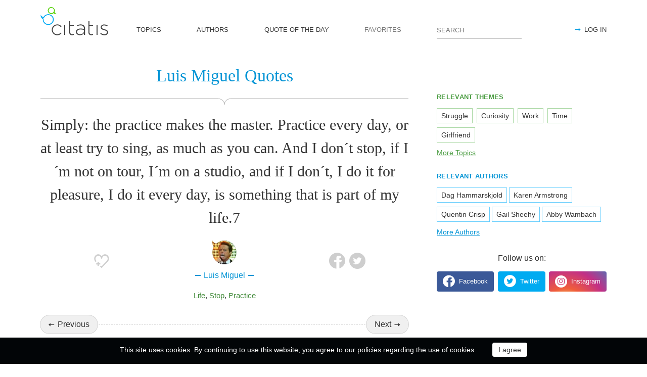

--- FILE ---
content_type: text/html; charset=utf-8
request_url: https://citatis.com/a6785/38470/
body_size: 10462
content:
<!doctype html>
<!--[if IE]> <html class="ie" lang="en"> <![endif]-->
<!--[if (gt IE 10)|!(IE)]><!--> <html lang="en" prefix="og: http://ogp.me/ns#"> <!--<![endif]-->
<head>
	<link rel="subresource" href="//cdn.citatis.com/css/main.min.vd417aeb3.css" />
	<link rel="preconnect" href="https://cdnjs.cloudflare.com" />
	<link rel="preconnect" href="//cdn.citatis.com/img/">
	<link rel="preconnect" href="//pagead2.googlesyndication.com">
	<link rel="preconnect" href="//www.google-analytics.com">
	<link rel="preconnect" href="//googleads.g.doubleclick.net">
	<link rel="preconnect" href="//securepubads.g.doubleclick.net">
	<link rel="preconnect" href="//tpc.googlesyndication.com">

	<meta http-equiv="X-UA-Compatible" content="IE=edge,chrome=1" />
	<meta charset="utf-8" />
	<meta name="viewport" content="width=device-width, initial-scale=1.0, minimum-scale=0.5, user-scalable=yes" />
	<meta name="description" content="Simply: the practice makes the master. Practice every day, or at least try to sing, as much as you can. And I don´t stop, if I´m not on tour, I´m on a studio, and if I don´t, I do it for pleasure, I do it every day, is something that is part of my life.7" />
	<meta name="keywords" content="Life,Stop,Practice, Luis Miguel quotes, quotes" />
	<meta property="og:title" content="Luis Miguel Quotes" />
	<meta property="og:type" content="website" />
	<meta property="og:url" content="https://citatis.com/a6785/38470/" />
	<meta property="fb:app_id" content="428075874317092" />
	
	
	<meta property="og:site_name" content="Citatis.com" />
	<meta property="og:description" content="Simply: the practice makes the master. Practice every day, or at least try to sing, as much as you can. And I don´t stop, if I´m not on tour, I´m on a studio, and if I don´t, I do it for pleasure, I do it every day, is something that is part of my life.7" />

	<meta name="twitter:site" content="@citatiscom">
	<meta name="twitter:creator" content="@citatiscom">
	<meta name="twitter:title" content="Luis Miguel Quotes">
	<meta name="twitter:description" content="Simply: the practice makes the master. Practice every day, or at least try to sing, as much as you can. And I don´t stop, if I´m not on tour, I´m on a studio, and if I don´t, I do it for pleasure, I do it every day, is something that is part of my life.7">

	<link rel="apple-touch-icon" sizes="180x180" href="//cdn.citatis.com/img/apple-touch-icon.png" />
	<link rel="icon" type="image/png" sizes="32x32" href="//cdn.citatis.com/img/favicon-32x32.png" />
	<link rel="icon" type="image/png" sizes="16x16" href="//cdn.citatis.com/img/favicon-16x16.png" />
	<link rel="manifest" href="//cdn.citatis.com/img/manifest.json" />
	<link rel="mask-icon" href="//cdn.citatis.com/img/safari-pinned-tab.svg" color="#5bbad5" />
	<meta name="theme-color" content="#ffffff" />

	<link rel="stylesheet" media="screen" href="//cdn.citatis.com/css/main.min.vd417aeb3.css" />
  <!--[if lt IE 9]><script src="https://cdnjs.cloudflare.com/ajax/libs/html5shiv/3.7.3/html5shiv.js"></script><![endif]-->
	<!--[if lt IE 10]><link rel="stylesheet" media="screen" href="//cdn.citatis.com/css/ie.min.v84bec87c.css" /><![endif]-->

	<title>Luis Miguel: Simply: the practice makes the master. Practice every day, ... | Citatis</title>
	
		<link rel="canonical" href="https://citatis.com/a6785/38470/" />
	
	
	<!-- Global site tag (gtag.js) - Google Analytics -->
	<script async src="https://www.googletagmanager.com/gtag/js?id=UA-52815707-9"></script>
	
	<script>
	window.dataLayer = window.dataLayer || [];
	function gtag(){dataLayer.push(arguments);}
	gtag('js', new Date());
	gtag('config', 'UA-52815707-9');
	</script>
	<script async='async' src='https://www.googletagservices.com/tag/js/gpt.js'></script>
	<script>
	  var googletag = googletag || {};
	  googletag.cmd = googletag.cmd || [];

	  googletag.cmd.push(function() {
		 	if (screen.width > 1000) {
	    	googletag.defineSlot('/150025860/citatis-top', [[728, 90]], 'div-gpt-ad-1539479904694-0').addService(googletag.pubads());
				googletag.defineSlot('/150025860/citatis-footer', [[728, 90]], 'div-gpt-ad-1539483707189-0').addService(googletag.pubads());
			} else {
				googletag.defineSlot('/150025860/citatis-top', [[336, 280]], 'div-gpt-ad-1539479904694-0').addService(googletag.pubads());
				googletag.defineSlot('/150025860/citatis-footer', [[336, 280]], 'div-gpt-ad-1539483707189-0').addService(googletag.pubads());
			}
			googletag.defineSlot('/150025860/adsense-citatis-right', [[336, 280]], 'div-gpt-ad-1539482008349-0').addService(googletag.pubads());
			googletag.pubads().enableSingleRequest();
			
			googletag.enableServices();
			
		});
	</script>
	
	<script async src="//pagead2.googlesyndication.com/pagead/js/adsbygoogle.js"></script>
	<script>
	(adsbygoogle = window.adsbygoogle || []).push({
	google_ad_client: "ca-pub-2640316034442145",
	enable_page_level_ads: true
	});
	</script>
</head>

<body itemscope itemtype="http://schema.org/WebPage">
	<header>

	<button class="nav__menu-toggle collapsed" data-toggle="collapse" data-target="#navbar" aria-expanded="false" aria-label="Open site Navigation"></button>
	<button id="search_open" class="nav__search-open" aria-label="Site Search"></button>

	<a href="/" class="i-logo"><img src="//cdn.citatis.com/img/citatis_logo.svg" title="Popular Quotes" alt="Popular Quotes"></a>
	<nav class="panel">

		<ul class="nav collapse" id="navbar" aria-expanded="false">
		
			<li class="nav__item ">
				<a href="/topics/"  role="button">TOPICS</a>
			</li>
		
			<li class="nav__item ">
				<a href="/authors/"  role="button">AUTHORS</a>
			</li>
		
			<li class="nav__item ">
				<a href="/day/"  role="button">QUOTE OF THE DAY</a>
			</li>
		
			<li class="nav__item noactive">
				<a href="#popup_auth" data-toggle="modal" role="button">FAVORITES</a>
			</li>
		

			
				<li class="nav__item--login">
					<a href="#popup_auth" data-toggle="modal" role="button">LOG IN</a>
				</li>
			
		</ul>
		<form class="nav__search" id="nav__search" action="/search/" method="GET">
				<input type="search" id="search" value="" name="q" required="" placeholder="SEARCH" aria-label="Enter search query"/>
				<button id="b_search" type="submit" class="i-search" title="search"></button>
				<i id="close" class="i-close" aria-label="Close Search form"></i>
		</form>

	</nav>

</header>


<div class="wrapper" id="body_wrapper">
<script type="application/ld+json">
  {"@context":"http://schema.org","@type":"BreadcrumbList","itemListElement":[{"@type":"ListItem","position":1,"item":{"@id":"citatis.com","name":"Quotes"}},{"@type":"ListItem","position":2,"item":{"@id":"citatis.com/a6785/","name":"Luis Miguel"}},{"@type":"ListItem","position":3,"item":{"@id":"citatis.com/a6785/38470/","name":"Luis Miguel quote"}}]}
</script>
<main>
	<h1 class="author__headline hr__decorate">
		
			Luis Miguel Quotes
		
	</h1>
	<div class="quote--ajax">
		<div class="quotes-item" itemscope="" itemtype="http://schema.org/Quotation">

	
	<blockquote itemprop="text">
	
		Simply: the practice makes the master. Practice every day, or at least try to sing, as much as you can. And I don´t stop, if I´m not on tour, I´m on a studio, and if I don´t, I do it for pleasure, I do it every day, is something that is part of my life.7
	
	</blockquote>
	
		<cite itemprop="spokenByCharacter" itemscope="" itemtype="http://schema.org/Person">
			<a href="/a6785/">
				
					<figure class="character-image">
						<img itemprop="image" src="//cdn.citatis.com/img/a/1/6785.v3.jpg" alt="Luis Miguel">
					</figure>
				
				<span class="cite-src" itemprop="name">Luis Miguel</span>
			</a>
		</cite>
	
	<ul class="quotes-item__options">
  <li>
    <button class="i-favorite popup-toggle" onclick="event.stopImmediatePropagation(); $('#popup_auth').modal('show');" title="Add to Favorites" qid="38470"></button>
  </li>
  
</ul>
<ul class="quotes-item__share" data-id="38470" itemtype="quote">
  <li>
    <button class="i-fb" data-url="https://www.facebook.com/share.php?u=https://citatis.com/a6785/38470/" title="Share to Facebook"></button>
  </li>
  <li>
    <button class="i-tw" data-url="https://twitter.com/share?text=Simply:%20the%20practice%20makes%20the%20master.%20Practice%20every%20day%2C%20or%20at%20least%20try%20to%20sing%2C%20as%20much%20as%20you%20can.%20And%20I%20don%C2%B4t%20stop%2C%20if%20I%C2%B4m%20not%20on%20tour%2C%20I%C2%B4m%20on%20a%20studio%2C%20and%20if%20I%20don%C2%B4t%2C%20I%20do%20it%20for%20pleasure%2C%20I%20do%20it%20every%20day%2C%20is%20something%20that%20is%20part%20of%20my%20life.7&url=https%3A%2F%2Fcitatis.com%2Fa6785%2F38470%2F" title="Share to Twitter"></button>
  </li>
  
</ul>


  <ul class="quotes-item__tags">
    
      <li><a href="/topic/145/">Life</a></li>
    
      <li><a href="/topic/545/">Stop</a></li>
    
      <li><a href="/topic/1207/">Practice</a></li>
    
  </ul>

<!--/quotes-item-->

	</div>

<ul class="nav-flipping">
    <li><a href="/a6785/3846e/">Previous</a></li>
    <li><a href="/a6785/28615/">Next</a></li>
    <!--/nav-flipping-->
  </ul>

	</div>
	<div class="index__social">
  <a href="https://www.facebook.com/citatiscom/" class="i-fb" title="Like us on Facebook" target="_blank"></a>
  <a href="https://twitter.com/citatiscom/" class="i-tw" title="Follow us on Twitter" target="_blank"></a>
  <a href="https://www.instagram.com/citatis_com/" class="i-inst" title="Follow us on Instagram" target="_blank"></a>
</div>

	<div class="banner--main">
		<!-- /150025860/citatis-top -->
		<div id='div-gpt-ad-1539479904694-1'>
		<script>
		googletag.cmd.push(function() {
			var slot;
			var slotName = 'div-gpt-ad-1539479904694-1';
			if (screen.width > 1000) {
				slot = googletag.defineSlot('/150025860/citatis-top', [[728, 90]], slotName).addService(googletag.pubads());
			} else {
				document.getElementById(slotName).classList.add("banner--mobile");
				slot = googletag.defineSlot('/150025860/citatis-top', [[336, 280]], slotName).addService(googletag.pubads());
			}
			googletag.display(slotName);
			googletag.pubads().refresh([slot]);
		});
		</script>
		</div>
</div>
	
	<h2>Quotes to Explore</h2>
		
	<ul class="quotes--cards">

	<li class="quotes-item" itemscope="" itemtype="http://schema.org/Quotation">

	
	<blockquote itemprop="text">
	
		<a href="/a489/31b6/">But if you want to be in a band and write music, then you should just be in a band and write music.</a>
	
	</blockquote>
	
		<cite itemprop="spokenByCharacter" itemscope="" itemtype="http://schema.org/Person">
			<a href="/a489/">
				
					<figure class="character-image">
						<img itemprop="image" src="//cdn.citatis.com/img/a/9/489.v8.jpg" alt="Adam Jones">
					</figure>
				
				<span class="cite-src" itemprop="name">Adam Jones</span>
			</a>
		</cite>
	
	<ul class="quotes-item__options">
  <li>
    <button class="i-favorite popup-toggle" onclick="event.stopImmediatePropagation(); $('#popup_auth').modal('show');" title="Add to Favorites" qid="31b6"></button>
  </li>
  
</ul>
<ul class="quotes-item__share" data-id="31b6" itemtype="quote">
  <li>
    <button class="i-fb" data-url="https://www.facebook.com/share.php?u=https://citatis.com/a489/31b6/" title="Share to Facebook"></button>
  </li>
  <li>
    <button class="i-tw" data-url="https://twitter.com/share?text=But%20if%20you%20want%20to%20be%20in%20a%20band%20and%20write%20music%2C%20then%20you%20should%20just%20be%20in%20a%20band%20and%20write%20music.&url=https%3A%2F%2Fcitatis.com%2Fa489%2F31b6%2F" title="Share to Twitter"></button>
  </li>
  
</ul>


  <ul class="quotes-item__tags">
    
      <li><a href="/topic/114/">Music</a></li>
    
      <li><a href="/topic/298/">Want</a></li>
    
      <li><a href="/topic/1270/">Band</a></li>
    
  </ul>

<!--/quotes-item-->

	</li>


	<li class="quotes-item" itemscope="" itemtype="http://schema.org/Quotation">

	
	<blockquote itemprop="text">
	
		<a href="/a2080/3a88/">Adding &#39;just kidding&#39; doesn&#39;t make it okay to insult the Principal.</a>
	
	</blockquote>
	
		<cite itemprop="spokenByCharacter" itemscope="" itemtype="http://schema.org/Person">
			<a href="/a2080/">
				
					<figure class="character-image">
						<img itemprop="image" src="//cdn.citatis.com/img/a/0/2080.v5.jpg" alt="Nancy Cartwright">
					</figure>
				
				<span class="cite-src" itemprop="name">Nancy Cartwright</span>
			</a>
		</cite>
	
	<ul class="quotes-item__options">
  <li>
    <button class="i-favorite popup-toggle" onclick="event.stopImmediatePropagation(); $('#popup_auth').modal('show');" title="Add to Favorites" qid="3a88"></button>
  </li>
  
</ul>
<ul class="quotes-item__share" data-id="3a88" itemtype="quote">
  <li>
    <button class="i-fb" data-url="https://www.facebook.com/share.php?u=https://citatis.com/a2080/3a88/" title="Share to Facebook"></button>
  </li>
  <li>
    <button class="i-tw" data-url="https://twitter.com/share?text=Adding%20%27just%20kidding%27%20doesn%27t%20make%20it%20okay%20to%20insult%20the%20Principal.&url=https%3A%2F%2Fcitatis.com%2Fa2080%2F3a88%2F" title="Share to Twitter"></button>
  </li>
  
</ul>


  <ul class="quotes-item__tags">
    
      <li><a href="/topic/1475/">Insult</a></li>
    
      <li><a href="/topic/1018/">Okay</a></li>
    
      <li><a href="/topic/1488/">Principal</a></li>
    
  </ul>

<!--/quotes-item-->

	</li>


	<li class="quotes-item" itemscope="" itemtype="http://schema.org/Quotation">

	
	<blockquote itemprop="text">
	
		<a href="/a4220/3c75/">The way women today are treated in Saudi Arabia is a direct result of the education our children, boys and girls, receive at school.</a>
	
	</blockquote>
	
		<cite itemprop="spokenByCharacter" itemscope="" itemtype="http://schema.org/Person">
			<a href="/a4220/">
				
					<figure class="character-image">
						<img itemprop="image" src="//cdn.citatis.com/img/a/1c/4220.v3.jpg" alt="Basmah bint Saud">
					</figure>
				
				<span class="cite-src" itemprop="name">Basmah bint Saud</span>
			</a>
		</cite>
	
	<ul class="quotes-item__options">
  <li>
    <button class="i-favorite popup-toggle" onclick="event.stopImmediatePropagation(); $('#popup_auth').modal('show');" title="Add to Favorites" qid="3c75"></button>
  </li>
  
</ul>
<ul class="quotes-item__share" data-id="3c75" itemtype="quote">
  <li>
    <button class="i-fb" data-url="https://www.facebook.com/share.php?u=https://citatis.com/a4220/3c75/" title="Share to Facebook"></button>
  </li>
  <li>
    <button class="i-tw" data-url="https://twitter.com/share?text=The%20way%20women%20today%20are%20treated%20in%20Saudi%20Arabia%20is%20a%20direct%20result%20of%20the%20education%20our%20children%2C%20boys%20and%20girls%2C%20receive%20at%20school.&url=https%3A%2F%2Fcitatis.com%2Fa4220%2F3c75%2F" title="Share to Twitter"></button>
  </li>
  
</ul>


  <ul class="quotes-item__tags">
    
      <li><a href="/topic/386/">Women</a></li>
    
      <li><a href="/topic/202/">Children</a></li>
    
      <li><a href="/topic/31/">School</a></li>
    
  </ul>

<!--/quotes-item-->

	</li>


	<li class="quotes-item" itemscope="" itemtype="http://schema.org/Quotation">

	
	<blockquote itemprop="text">
	
		<a href="/a3938/3f6c/">My father is actually a quarry man - he deals in stone. He also at one point had a lot of sheep, he owned a sheep farm, but primarily the family business was in stone.</a>
	
	</blockquote>
	
		<cite itemprop="spokenByCharacter" itemscope="" itemtype="http://schema.org/Person">
			<a href="/a3938/">
				
					<figure class="character-image">
						<img itemprop="image" src="//cdn.citatis.com/img/a/2/3938.v6.jpg" alt="P. J. Harvey">
					</figure>
				
				<span class="cite-src" itemprop="name">P. J. Harvey</span>
			</a>
		</cite>
	
	<ul class="quotes-item__options">
  <li>
    <button class="i-favorite popup-toggle" onclick="event.stopImmediatePropagation(); $('#popup_auth').modal('show');" title="Add to Favorites" qid="3f6c"></button>
  </li>
  
</ul>
<ul class="quotes-item__share" data-id="3f6c" itemtype="quote">
  <li>
    <button class="i-fb" data-url="https://www.facebook.com/share.php?u=https://citatis.com/a3938/3f6c/" title="Share to Facebook"></button>
  </li>
  <li>
    <button class="i-tw" data-url="https://twitter.com/share?text=My%20father%20is%20actually%20a%20quarry%20man%20-%20he%20deals%20in%20stone.%20He%20also%20at%20one%20point%20had%20a%20lot%20of%20sheep%2C%20he%20owned%20a%20sheep%20farm%2C%20but%20primarily%20the%20family%20business%20was%20in%20stone.&url=https%3A%2F%2Fcitatis.com%2Fa3938%2F3f6c%2F" title="Share to Twitter"></button>
  </li>
  
</ul>


  <ul class="quotes-item__tags">
    
      <li><a href="/topic/27/">Family</a></li>
    
      <li><a href="/topic/18/">Business</a></li>
    
      <li><a href="/topic/19/">Father</a></li>
    
  </ul>

<!--/quotes-item-->

	</li>


	<li class="quotes-item" itemscope="" itemtype="http://schema.org/Quotation">

	
	<blockquote itemprop="text">
	
		<a href="/a2079/314dd/">I was approached in Texas to be a model a few times. One of my first jobs was the cover of a CD.</a>
	
	</blockquote>
	
		<cite itemprop="spokenByCharacter" itemscope="" itemtype="http://schema.org/Person">
			<a href="/a2079/">
				
					<figure class="character-image">
						<img itemprop="image" src="//cdn.citatis.com/img/a/1f/2079.v4.jpg" alt="Candace Kita">
					</figure>
				
				<span class="cite-src" itemprop="name">Candace Kita</span>
			</a>
		</cite>
	
	<ul class="quotes-item__options">
  <li>
    <button class="i-favorite popup-toggle" onclick="event.stopImmediatePropagation(); $('#popup_auth').modal('show');" title="Add to Favorites" qid="314dd"></button>
  </li>
  
</ul>
<ul class="quotes-item__share" data-id="314dd" itemtype="quote">
  <li>
    <button class="i-fb" data-url="https://www.facebook.com/share.php?u=https://citatis.com/a2079/314dd/" title="Share to Facebook"></button>
  </li>
  <li>
    <button class="i-tw" data-url="https://twitter.com/share?text=I%20was%20approached%20in%20Texas%20to%20be%20a%20model%20a%20few%20times.%20One%20of%20my%20first%20jobs%20was%20the%20cover%20of%20a%20CD.&url=https%3A%2F%2Fcitatis.com%2Fa2079%2F314dd%2F" title="Share to Twitter"></button>
  </li>
  
</ul>


  <ul class="quotes-item__tags">
    
      <li><a href="/topic/3600/">Model</a></li>
    
      <li><a href="/topic/502/">First</a></li>
    
      <li><a href="/topic/1073/">Texas</a></li>
    
  </ul>

<!--/quotes-item-->

	</li>


	<li class="quotes-item" itemscope="" itemtype="http://schema.org/Quotation">

	
	<blockquote itemprop="text">
	
		<a href="/a3197/3152c/">I just don&#39;t think men fancy me.</a>
	
	</blockquote>
	
		<cite itemprop="spokenByCharacter" itemscope="" itemtype="http://schema.org/Person">
			<a href="/a3197/">
				
					<figure class="character-image">
						<img itemprop="image" src="//cdn.citatis.com/img/a/1d/3197.v10.jpg" alt="Gail Porter">
					</figure>
				
				<span class="cite-src" itemprop="name">Gail Porter</span>
			</a>
		</cite>
	
	<ul class="quotes-item__options">
  <li>
    <button class="i-favorite popup-toggle" onclick="event.stopImmediatePropagation(); $('#popup_auth').modal('show');" title="Add to Favorites" qid="3152c"></button>
  </li>
  
</ul>
<ul class="quotes-item__share" data-id="3152c" itemtype="quote">
  <li>
    <button class="i-fb" data-url="https://www.facebook.com/share.php?u=https://citatis.com/a3197/3152c/" title="Share to Facebook"></button>
  </li>
  <li>
    <button class="i-tw" data-url="https://twitter.com/share?text=I%20just%20don%27t%20think%20men%20fancy%20me.&url=https%3A%2F%2Fcitatis.com%2Fa3197%2F3152c%2F" title="Share to Twitter"></button>
  </li>
  
</ul>


  <ul class="quotes-item__tags">
    
      <li><a href="/topic/124/">Men</a></li>
    
      <li><a href="/topic/149/">Think</a></li>
    
      <li><a href="/topic/13/">Me</a></li>
    
  </ul>

<!--/quotes-item-->

	</li>


	</ul>
<div class="banner--main">
		<!-- /150025860/citatis-top -->
		<div id='div-gpt-ad-1539479904694-2'>
		<script>
		googletag.cmd.push(function() {
			var slot;
			var slotName = 'div-gpt-ad-1539479904694-2';
			if (screen.width > 1000) {
				slot = googletag.defineSlot('/150025860/citatis-top', [[728, 90]], slotName).addService(googletag.pubads());
			} else {
				document.getElementById(slotName).classList.add("banner--mobile");
				slot = googletag.defineSlot('/150025860/citatis-top', [[336, 280]], slotName).addService(googletag.pubads());
			}
			googletag.display(slotName);
			googletag.pubads().refresh([slot]);
		});
		</script>
		</div>
</div>
		<ul class="quotes--cards">

	<li class="quotes-item" itemscope="" itemtype="http://schema.org/Quotation">

	
	<blockquote itemprop="text">
	
		<a href="/a1743/316e6/">The great thing about Gospel is that you don&#39;t have to have an album every year in order to keep working.</a>
	
	</blockquote>
	
		<cite itemprop="spokenByCharacter" itemscope="" itemtype="http://schema.org/Person">
			<a href="/a1743/">
				
					<figure class="character-image">
						<img itemprop="image" src="//cdn.citatis.com/img/a/f/1743.v9.jpg" alt="Yolanda Adams">
					</figure>
				
				<span class="cite-src" itemprop="name">Yolanda Adams</span>
			</a>
		</cite>
	
	<ul class="quotes-item__options">
  <li>
    <button class="i-favorite popup-toggle" onclick="event.stopImmediatePropagation(); $('#popup_auth').modal('show');" title="Add to Favorites" qid="316e6"></button>
  </li>
  
</ul>
<ul class="quotes-item__share" data-id="316e6" itemtype="quote">
  <li>
    <button class="i-fb" data-url="https://www.facebook.com/share.php?u=https://citatis.com/a1743/316e6/" title="Share to Facebook"></button>
  </li>
  <li>
    <button class="i-tw" data-url="https://twitter.com/share?text=The%20great%20thing%20about%20Gospel%20is%20that%20you%20don%27t%20have%20to%20have%20an%20album%20every%20year%20in%20order%20to%20keep%20working.&url=https%3A%2F%2Fcitatis.com%2Fa1743%2F316e6%2F" title="Share to Twitter"></button>
  </li>
  
</ul>


  <ul class="quotes-item__tags">
    
      <li><a href="/topic/178/">Great</a></li>
    
      <li><a href="/topic/108/">You</a></li>
    
      <li><a href="/topic/769/">Year</a></li>
    
  </ul>

<!--/quotes-item-->

	</li>


	<li class="quotes-item" itemscope="" itemtype="http://schema.org/Quotation">

	
	<blockquote itemprop="text">
	
		<a href="/a3130/317e9/">We need to change America&#39;s image round the world. America has lost some lustre in terms of how folks aspire to be like us.</a>
	
	</blockquote>
	
		<cite itemprop="spokenByCharacter" itemscope="" itemtype="http://schema.org/Person">
			<a href="/a3130/">
				
					<figure class="character-image">
						<img itemprop="image" src="//cdn.citatis.com/img/a/1a/3130.v5.jpg" alt="Samuel L. Jackson">
					</figure>
				
				<span class="cite-src" itemprop="name">Samuel L. Jackson</span>
			</a>
		</cite>
	
	<ul class="quotes-item__options">
  <li>
    <button class="i-favorite popup-toggle" onclick="event.stopImmediatePropagation(); $('#popup_auth').modal('show');" title="Add to Favorites" qid="317e9"></button>
  </li>
  
</ul>
<ul class="quotes-item__share" data-id="317e9" itemtype="quote">
  <li>
    <button class="i-fb" data-url="https://www.facebook.com/share.php?u=https://citatis.com/a3130/317e9/" title="Share to Facebook"></button>
  </li>
  <li>
    <button class="i-tw" data-url="https://twitter.com/share?text=We%20need%20to%20change%20America%27s%20image%20round%20the%20world.%20America%20has%20lost%20some%20lustre%20in%20terms%20of%20how%20folks%20aspire%20to%20be%20like%20us.&url=https%3A%2F%2Fcitatis.com%2Fa3130%2F317e9%2F" title="Share to Twitter"></button>
  </li>
  
</ul>


  <ul class="quotes-item__tags">
    
      <li><a href="/topic/115/">World</a></li>
    
      <li><a href="/topic/152/">America</a></li>
    
      <li><a href="/topic/323/">Change</a></li>
    
  </ul>

<!--/quotes-item-->

	</li>


	<li class="quotes-item" itemscope="" itemtype="http://schema.org/Quotation">

	
	<blockquote itemprop="text">
	
		<a href="/a2551/31c46/">I used to wear miniskirts with my GB top, and sparkly sandals, and the boys would be like: &#39;Oh my gosh, this girl cannot be serious.&#39;</a>
	
	</blockquote>
	
		<cite itemprop="spokenByCharacter" itemscope="" itemtype="http://schema.org/Person">
			<a href="/a2551/">
				
					<figure class="character-image">
						<img itemprop="image" src="//cdn.citatis.com/img/a/17/2551.v5.jpg" alt="Victoria Pendleton">
					</figure>
				
				<span class="cite-src" itemprop="name">Victoria Pendleton</span>
			</a>
		</cite>
	
	<ul class="quotes-item__options">
  <li>
    <button class="i-favorite popup-toggle" onclick="event.stopImmediatePropagation(); $('#popup_auth').modal('show');" title="Add to Favorites" qid="31c46"></button>
  </li>
  
</ul>
<ul class="quotes-item__share" data-id="31c46" itemtype="quote">
  <li>
    <button class="i-fb" data-url="https://www.facebook.com/share.php?u=https://citatis.com/a2551/31c46/" title="Share to Facebook"></button>
  </li>
  <li>
    <button class="i-tw" data-url="https://twitter.com/share?text=I%20used%20to%20wear%20miniskirts%20with%20my%20GB%20top%2C%20and%20sparkly%20sandals%2C%20and%20the%20boys%20would%20be%20like:%20%27Oh%20my%20gosh%2C%20this%20girl%20cannot%20be%20serious.%27&url=https%3A%2F%2Fcitatis.com%2Fa2551%2F31c46%2F" title="Share to Twitter"></button>
  </li>
  
</ul>


  <ul class="quotes-item__tags">
    
      <li><a href="/topic/570/">Girl</a></li>
    
      <li><a href="/topic/175/">Like</a></li>
    
      <li><a href="/topic/1883/">Serious</a></li>
    
  </ul>

<!--/quotes-item-->

	</li>


	<li class="quotes-item" itemscope="" itemtype="http://schema.org/Quotation">

	
	<blockquote itemprop="text">
	
		<a href="/a2970/31dcc/">More than 820 million people in the world suffer from hunger; and 790 million of them live in the Third World.</a>
	
	</blockquote>
	
		<cite itemprop="spokenByCharacter" itemscope="" itemtype="http://schema.org/Person">
			<a href="/a2970/">
				
					<figure class="character-image">
						<img itemprop="image" src="//cdn.citatis.com/img/a/1a/2970.v4.jpg" alt="Fidel Castro">
					</figure>
				
				<span class="cite-src" itemprop="name">Fidel Castro</span>
			</a>
		</cite>
	
	<ul class="quotes-item__options">
  <li>
    <button class="i-favorite popup-toggle" onclick="event.stopImmediatePropagation(); $('#popup_auth').modal('show');" title="Add to Favorites" qid="31dcc"></button>
  </li>
  
</ul>
<ul class="quotes-item__share" data-id="31dcc" itemtype="quote">
  <li>
    <button class="i-fb" data-url="https://www.facebook.com/share.php?u=https://citatis.com/a2970/31dcc/" title="Share to Facebook"></button>
  </li>
  <li>
    <button class="i-tw" data-url="https://twitter.com/share?text=More%20than%20820%20million%20people%20in%20the%20world%20suffer%20from%20hunger%3B%20and%20790%20million%20of%20them%20live%20in%20the%20Third%20World.&url=https%3A%2F%2Fcitatis.com%2Fa2970%2F31dcc%2F" title="Share to Twitter"></button>
  </li>
  
</ul>


  <ul class="quotes-item__tags">
    
      <li><a href="/topic/92/">People</a></li>
    
      <li><a href="/topic/115/">World</a></li>
    
      <li><a href="/topic/199/">Live</a></li>
    
  </ul>

<!--/quotes-item-->

	</li>


	<li class="quotes-item" itemscope="" itemtype="http://schema.org/Quotation">

	
	<blockquote itemprop="text">
	
		<a href="/a3824/31e4a/">I did a B.A. with a major in fine arts and a minor in psychology. I wanted to become a teacher or do art therapy for the elderly. But then I realised I wanted to travel instead.</a>
	
	</blockquote>
	
		<cite itemprop="spokenByCharacter" itemscope="" itemtype="http://schema.org/Person">
			<a href="/a3824/">
				
					<figure class="character-image">
						<img itemprop="image" src="//cdn.citatis.com/img/a/10/3824.v5.jpg" alt="Nargis Fakhri">
					</figure>
				
				<span class="cite-src" itemprop="name">Nargis Fakhri</span>
			</a>
		</cite>
	
	<ul class="quotes-item__options">
  <li>
    <button class="i-favorite popup-toggle" onclick="event.stopImmediatePropagation(); $('#popup_auth').modal('show');" title="Add to Favorites" qid="31e4a"></button>
  </li>
  
</ul>
<ul class="quotes-item__share" data-id="31e4a" itemtype="quote">
  <li>
    <button class="i-fb" data-url="https://www.facebook.com/share.php?u=https://citatis.com/a3824/31e4a/" title="Share to Facebook"></button>
  </li>
  <li>
    <button class="i-tw" data-url="https://twitter.com/share?text=I%20did%20a%20B.A.%20with%20a%20major%20in%20fine%20arts%20and%20a%20minor%20in%20psychology.%20I%20wanted%20to%20become%20a%20teacher%20or%20do%20art%20therapy%20for%20the%20elderly.%20But%20then%20I%20realised%20I%20wanted%20to%20travel%20instead.&url=https%3A%2F%2Fcitatis.com%2Fa3824%2F31e4a%2F" title="Share to Twitter"></button>
  </li>
  
</ul>


  <ul class="quotes-item__tags">
    
      <li><a href="/topic/423/">Art</a></li>
    
      <li><a href="/topic/69/">Travel</a></li>
    
      <li><a href="/topic/84/">Teacher</a></li>
    
  </ul>

<!--/quotes-item-->

	</li>


	<li class="quotes-item" itemscope="" itemtype="http://schema.org/Quotation">

	
	<blockquote itemprop="text">
	
		<a href="/a2560/320f0/">I was told that, when &#39;Betrayal&#39; was being produced by one of the provincial companies in England, the two actors playing those roles actually went into a pub one day and played that scene as if it were really happening to them. The people around them became very uncomfortable.</a>
	
	</blockquote>
	
		<cite itemprop="spokenByCharacter" itemscope="" itemtype="http://schema.org/Person">
			<a href="/a2560/">
				
					<figure class="character-image">
						<img itemprop="image" src="//cdn.citatis.com/img/a/0/2560.v5.jpg" alt="Harold Pinter">
					</figure>
				
				<span class="cite-src" itemprop="name">Harold Pinter</span>
			</a>
		</cite>
	
	<ul class="quotes-item__options">
  <li>
    <button class="i-favorite popup-toggle" onclick="event.stopImmediatePropagation(); $('#popup_auth').modal('show');" title="Add to Favorites" qid="320f0"></button>
  </li>
  
</ul>
<ul class="quotes-item__share" data-id="320f0" itemtype="quote">
  <li>
    <button class="i-fb" data-url="https://www.facebook.com/share.php?u=https://citatis.com/a2560/320f0/" title="Share to Facebook"></button>
  </li>
  <li>
    <button class="i-tw" data-url="https://twitter.com/share?text=I%20was%20told%20that%2C%20when%20%27Betrayal%27%20was%20being%20produced%20by%20one%20of%20the%20provincial%20companies%20in%20England%2C%20the%20two%20actors%20playing%20those%20roles%20actually%20went%20into%20a%20pub%20one%20day%20and%20played%20that%20scene%20as%20if%20it%20were%20really%20happening%20to%20them.%20The%20people%20around%20them%20became%20very%20uncomfortable.&url=https%3A%2F%2Fcitatis.com%2Fa2560%2F320f0%2F" title="Share to Twitter"></button>
  </li>
  
</ul>


  <ul class="quotes-item__tags">
    
      <li><a href="/topic/92/">People</a></li>
    
      <li><a href="/topic/38/">Day</a></li>
    
      <li><a href="/topic/2419/">Betrayal</a></li>
    
  </ul>

<!--/quotes-item-->

	</li>


	</ul>
<div class="banner--main">
		<!-- /150025860/citatis-top -->
		<div id='div-gpt-ad-1539479904694-3'>
		<script>
		googletag.cmd.push(function() {
			var slot;
			var slotName = 'div-gpt-ad-1539479904694-3';
			if (screen.width > 1000) {
				slot = googletag.defineSlot('/150025860/citatis-top', [[728, 90]], slotName).addService(googletag.pubads());
			} else {
				document.getElementById(slotName).classList.add("banner--mobile");
				slot = googletag.defineSlot('/150025860/citatis-top', [[336, 280]], slotName).addService(googletag.pubads());
			}
			googletag.display(slotName);
			googletag.pubads().refresh([slot]);
		});
		</script>
		</div>
</div>
		<ul class="quotes--cards">

	<li class="quotes-item" itemscope="" itemtype="http://schema.org/Quotation">

	
	<blockquote itemprop="text">
	
		<a href="/a914/3224b/">The hero is one who kindles a great light in the world, who sets up blazing torches in the dark streets of life for men to see by.</a>
	
	</blockquote>
	
		<cite itemprop="spokenByCharacter" itemscope="" itemtype="http://schema.org/Person">
			<a href="/a914/">
				
					<figure class="character-image">
						<img itemprop="image" src="//cdn.citatis.com/img/a/12/914.v4.jpg" alt="Felix Adler">
					</figure>
				
				<span class="cite-src" itemprop="name">Felix Adler</span>
			</a>
		</cite>
	
	<ul class="quotes-item__options">
  <li>
    <button class="i-favorite popup-toggle" onclick="event.stopImmediatePropagation(); $('#popup_auth').modal('show');" title="Add to Favorites" qid="3224b"></button>
  </li>
  
</ul>
<ul class="quotes-item__share" data-id="3224b" itemtype="quote">
  <li>
    <button class="i-fb" data-url="https://www.facebook.com/share.php?u=https://citatis.com/a914/3224b/" title="Share to Facebook"></button>
  </li>
  <li>
    <button class="i-tw" data-url="https://twitter.com/share?text=The%20hero%20is%20one%20who%20kindles%20a%20great%20light%20in%20the%20world%2C%20who%20sets%20up%20blazing%20torches%20in%20the%20dark%20streets%20of%20life%20for%20men%20to%20see%20by.&url=https%3A%2F%2Fcitatis.com%2Fa914%2F3224b%2F" title="Share to Twitter"></button>
  </li>
  
</ul>


  <ul class="quotes-item__tags">
    
      <li><a href="/topic/145/">Life</a></li>
    
      <li><a href="/topic/855/">Up</a></li>
    
      <li><a href="/topic/115/">World</a></li>
    
  </ul>

<!--/quotes-item-->

	</li>


	<li class="quotes-item" itemscope="" itemtype="http://schema.org/Quotation">

	
	<blockquote itemprop="text">
	
		<a href="/a2763/323da/">I am happy everywhere except in places where I see glitz and rich farts. I am happiest in Brooklyn, where the concentration of rich farts is minimal.</a>
	
	</blockquote>
	
		<cite itemprop="spokenByCharacter" itemscope="" itemtype="http://schema.org/Person">
			<a href="/a2763/">
				
					<figure class="character-image">
						<img itemprop="image" src="//cdn.citatis.com/img/a/b/2763.v5.jpg" alt="Nassim Nicholas Taleb">
					</figure>
				
				<span class="cite-src" itemprop="name">Nassim Nicholas Taleb</span>
			</a>
		</cite>
	
	<ul class="quotes-item__options">
  <li>
    <button class="i-favorite popup-toggle" onclick="event.stopImmediatePropagation(); $('#popup_auth').modal('show');" title="Add to Favorites" qid="323da"></button>
  </li>
  
</ul>
<ul class="quotes-item__share" data-id="323da" itemtype="quote">
  <li>
    <button class="i-fb" data-url="https://www.facebook.com/share.php?u=https://citatis.com/a2763/323da/" title="Share to Facebook"></button>
  </li>
  <li>
    <button class="i-tw" data-url="https://twitter.com/share?text=I%20am%20happy%20everywhere%20except%20in%20places%20where%20I%20see%20glitz%20and%20rich%20farts.%20I%20am%20happiest%20in%20Brooklyn%2C%20where%20the%20concentration%20of%20rich%20farts%20is%20minimal.&url=https%3A%2F%2Fcitatis.com%2Fa2763%2F323da%2F" title="Share to Twitter"></button>
  </li>
  
</ul>


  <ul class="quotes-item__tags">
    
      <li><a href="/topic/456/">Happy</a></li>
    
      <li><a href="/topic/579/">Rich</a></li>
    
      <li><a href="/topic/2459/">Concentration</a></li>
    
  </ul>

<!--/quotes-item-->

	</li>


	<li class="quotes-item" itemscope="" itemtype="http://schema.org/Quotation">

	
	<blockquote itemprop="text">
	
		<a href="/a2793/32abb/">In an unconstitutional partnership with the state, the church can impose the most irresistible, if covert, controls conceivable.</a>
	
	</blockquote>
	
		<cite itemprop="spokenByCharacter" itemscope="" itemtype="http://schema.org/Person">
			<a href="/a2793/">
				
					<figure class="character-image">
						<img itemprop="image" src="//cdn.citatis.com/img/a/9/2793.v4.jpg" alt="Madalyn Murray O&#39;Hair">
					</figure>
				
				<span class="cite-src" itemprop="name">Madalyn Murray O&#39;Hair</span>
			</a>
		</cite>
	
	<ul class="quotes-item__options">
  <li>
    <button class="i-favorite popup-toggle" onclick="event.stopImmediatePropagation(); $('#popup_auth').modal('show');" title="Add to Favorites" qid="32abb"></button>
  </li>
  
</ul>
<ul class="quotes-item__share" data-id="32abb" itemtype="quote">
  <li>
    <button class="i-fb" data-url="https://www.facebook.com/share.php?u=https://citatis.com/a2793/32abb/" title="Share to Facebook"></button>
  </li>
  <li>
    <button class="i-tw" data-url="https://twitter.com/share?text=In%20an%20unconstitutional%20partnership%20with%20the%20state%2C%20the%20church%20can%20impose%20the%20most%20irresistible%2C%20if%20covert%2C%20controls%20conceivable.&url=https%3A%2F%2Fcitatis.com%2Fa2793%2F32abb%2F" title="Share to Twitter"></button>
  </li>
  
</ul>


  <ul class="quotes-item__tags">
    
      <li><a href="/topic/469/">Church</a></li>
    
      <li><a href="/topic/222/">Most</a></li>
    
      <li><a href="/topic/2015/">Partnership</a></li>
    
  </ul>

<!--/quotes-item-->

	</li>


	<li class="quotes-item" itemscope="" itemtype="http://schema.org/Quotation">

	
	<blockquote itemprop="text">
	
		<a href="/a2291/32b9d/">Yes, women should be free to cover their faces when walking down the street. But in our schools, hospitals, airports, banks and civil institutions, it is not unreasonable - nor contrary to the teachings of Islam - to expect women to show the one thing that allows the rest of us to identify them... namely, their face.</a>
	
	</blockquote>
	
		<cite itemprop="spokenByCharacter" itemscope="" itemtype="http://schema.org/Person">
			<a href="/a2291/">
				
					<figure class="character-image">
						<img itemprop="image" src="//cdn.citatis.com/img/a/13/2291.v5.jpg" alt="Maajid Nawaz">
					</figure>
				
				<span class="cite-src" itemprop="name">Maajid Nawaz</span>
			</a>
		</cite>
	
	<ul class="quotes-item__options">
  <li>
    <button class="i-favorite popup-toggle" onclick="event.stopImmediatePropagation(); $('#popup_auth').modal('show');" title="Add to Favorites" qid="32b9d"></button>
  </li>
  
</ul>
<ul class="quotes-item__share" data-id="32b9d" itemtype="quote">
  <li>
    <button class="i-fb" data-url="https://www.facebook.com/share.php?u=https://citatis.com/a2291/32b9d/" title="Share to Facebook"></button>
  </li>
  <li>
    <button class="i-tw" data-url="https://twitter.com/share?text=Yes%2C%20women%20should%20be%20free%20to%20cover%20their%20faces%20when%20walking%20down%20the%20street.%20But%20in%20our%20schools%2C%20hospitals%2C%20airports%2C%20banks%20and%20civil%20institutions%2C%20it%20is%20not%20unreasonable%20-%20nor%20contrary%20to%20the%20teachings%20of%20Islam%20-%20to%20expect%20women%20to%20show%20the%20one%20thing%20that%20allows%20the%20rest%20of%20us%20to%20identify%20them...%20namely%2C%20their%20face.&url=https%3A%2F%2Fcitatis.com%2Fa2291%2F32b9d%2F" title="Share to Twitter"></button>
  </li>
  
</ul>


  <ul class="quotes-item__tags">
    
      <li><a href="/topic/386/">Women</a></li>
    
      <li><a href="/topic/210/">Free</a></li>
    
      <li><a href="/topic/129/">Rest</a></li>
    
  </ul>

<!--/quotes-item-->

	</li>


	<li class="quotes-item" itemscope="" itemtype="http://schema.org/Quotation">

	
	<blockquote itemprop="text">
	
		<a href="/a3393/33111/">I&#39;m a very lucky girl.</a>
	
	</blockquote>
	
		<cite itemprop="spokenByCharacter" itemscope="" itemtype="http://schema.org/Person">
			<a href="/a3393/">
				
					<figure class="character-image">
						<img itemprop="image" src="//cdn.citatis.com/img/a/1/3393.v10.jpg" alt="Carly Rae Jepsen">
					</figure>
				
				<span class="cite-src" itemprop="name">Carly Rae Jepsen</span>
			</a>
		</cite>
	
	<ul class="quotes-item__options">
  <li>
    <button class="i-favorite popup-toggle" onclick="event.stopImmediatePropagation(); $('#popup_auth').modal('show');" title="Add to Favorites" qid="33111"></button>
  </li>
  
</ul>
<ul class="quotes-item__share" data-id="33111" itemtype="quote">
  <li>
    <button class="i-fb" data-url="https://www.facebook.com/share.php?u=https://citatis.com/a3393/33111/" title="Share to Facebook"></button>
  </li>
  <li>
    <button class="i-tw" data-url="https://twitter.com/share?text=I%27m%20a%20very%20lucky%20girl.&url=https%3A%2F%2Fcitatis.com%2Fa3393%2F33111%2F" title="Share to Twitter"></button>
  </li>
  
</ul>


  <ul class="quotes-item__tags">
    
      <li><a href="/topic/570/">Girl</a></li>
    
      <li><a href="/topic/1927/">Lucky</a></li>
    
      <li><a href="/topic/345/">Very</a></li>
    
  </ul>

<!--/quotes-item-->

	</li>


	<li class="quotes-item" itemscope="" itemtype="http://schema.org/Quotation">

	
	<blockquote itemprop="text">
	
		<a href="/a894/33516/">People say I am cheap, and I don&#39;t mind if they do.</a>
	
	</blockquote>
	
		<cite itemprop="spokenByCharacter" itemscope="" itemtype="http://schema.org/Person">
			<a href="/a894/">
				
					<figure class="character-image">
						<img itemprop="image" src="//cdn.citatis.com/img/a/1e/894.v5.jpg" alt="Ingvar Kamprad">
					</figure>
				
				<span class="cite-src" itemprop="name">Ingvar Kamprad</span>
			</a>
		</cite>
	
	<ul class="quotes-item__options">
  <li>
    <button class="i-favorite popup-toggle" onclick="event.stopImmediatePropagation(); $('#popup_auth').modal('show');" title="Add to Favorites" qid="33516"></button>
  </li>
  
</ul>
<ul class="quotes-item__share" data-id="33516" itemtype="quote">
  <li>
    <button class="i-fb" data-url="https://www.facebook.com/share.php?u=https://citatis.com/a894/33516/" title="Share to Facebook"></button>
  </li>
  <li>
    <button class="i-tw" data-url="https://twitter.com/share?text=People%20say%20I%20am%20cheap%2C%20and%20I%20don%27t%20mind%20if%20they%20do.&url=https%3A%2F%2Fcitatis.com%2Fa894%2F33516%2F" title="Share to Twitter"></button>
  </li>
  
</ul>


  <ul class="quotes-item__tags">
    
      <li><a href="/topic/92/">People</a></li>
    
      <li><a href="/topic/128/">Mind</a></li>
    
      <li><a href="/topic/1827/">Cheap</a></li>
    
  </ul>

<!--/quotes-item-->

	</li>


	</ul>
<div class="banner--main">
		<!-- /150025860/citatis-top -->
		<div id='div-gpt-ad-1539479904694-4'>
		<script>
		googletag.cmd.push(function() {
			var slot;
			var slotName = 'div-gpt-ad-1539479904694-4';
			if (screen.width > 1000) {
				slot = googletag.defineSlot('/150025860/citatis-top', [[728, 90]], slotName).addService(googletag.pubads());
			} else {
				document.getElementById(slotName).classList.add("banner--mobile");
				slot = googletag.defineSlot('/150025860/citatis-top', [[336, 280]], slotName).addService(googletag.pubads());
			}
			googletag.display(slotName);
			googletag.pubads().refresh([slot]);
		});
		</script>
		</div>
</div>
		<ul class="quotes--cards">

	<li class="quotes-item" itemscope="" itemtype="http://schema.org/Quotation">

	
	<blockquote itemprop="text">
	
		<a href="/a17138/318d89/">Possibly the fact that I was physically quite feeble, a relatively short little fellow, attracted me to that idea of a very authoritative and aggressive version of Conservative politics.</a>
	
	</blockquote>
	
		<cite itemprop="spokenByCharacter" itemscope="" itemtype="http://schema.org/Person">
			<a href="/a17138/">
				
					<figure class="character-image">
						<img itemprop="image" src="//cdn.citatis.com/img/a/12/17138.v3.jpg" alt="John Bercow">
					</figure>
				
				<span class="cite-src" itemprop="name">John Bercow</span>
			</a>
		</cite>
	
	<ul class="quotes-item__options">
  <li>
    <button class="i-favorite popup-toggle" onclick="event.stopImmediatePropagation(); $('#popup_auth').modal('show');" title="Add to Favorites" qid="318d89"></button>
  </li>
  
</ul>
<ul class="quotes-item__share" data-id="318d89" itemtype="quote">
  <li>
    <button class="i-fb" data-url="https://www.facebook.com/share.php?u=https://citatis.com/a17138/318d89/" title="Share to Facebook"></button>
  </li>
  <li>
    <button class="i-tw" data-url="https://twitter.com/share?text=Possibly%20the%20fact%20that%20I%20was%20physically%20quite%20feeble%2C%20a%20relatively%20short%20little%20fellow%2C%20attracted%20me%20to%20that%20idea%20of%20a%20very%20authoritative%20and%20aggressive%20version%20of%20Conservative%20politics.&url=https%3A%2F%2Fcitatis.com%2Fa17138%2F318d89%2F" title="Share to Twitter"></button>
  </li>
  
</ul>


<!--/quotes-item-->

	</li>


	<li class="quotes-item" itemscope="" itemtype="http://schema.org/Quotation">

	
	<blockquote itemprop="text">
	
		<a href="/a9050/31706c/">My mom was an executive at AT&amp;T, a global account lady. I have no idea what she did. I just know she was never home and speaks several languages.</a>
	
	</blockquote>
	
		<cite itemprop="spokenByCharacter" itemscope="" itemtype="http://schema.org/Person">
			<a href="/a9050/">
				
					<figure class="character-image">
						<img itemprop="image" src="//cdn.citatis.com/img/a/1a/9050.v20.jpg" alt="SZA">
					</figure>
				
				<span class="cite-src" itemprop="name">SZA</span>
			</a>
		</cite>
	
	<ul class="quotes-item__options">
  <li>
    <button class="i-favorite popup-toggle" onclick="event.stopImmediatePropagation(); $('#popup_auth').modal('show');" title="Add to Favorites" qid="31706c"></button>
  </li>
  
</ul>
<ul class="quotes-item__share" data-id="31706c" itemtype="quote">
  <li>
    <button class="i-fb" data-url="https://www.facebook.com/share.php?u=https://citatis.com/a9050/31706c/" title="Share to Facebook"></button>
  </li>
  <li>
    <button class="i-tw" data-url="https://twitter.com/share?text=My%20mom%20was%20an%20executive%20at%20AT&T%2C%20a%20global%20account%20lady.%20I%20have%20no%20idea%20what%20she%20did.%20I%20just%20know%20she%20was%20never%20home%20and%20speaks%20several%20languages.&url=https%3A%2F%2Fcitatis.com%2Fa9050%2F31706c%2F" title="Share to Twitter"></button>
  </li>
  
</ul>


  <ul class="quotes-item__tags">
    
      <li><a href="/topic/595/">Home</a></li>
    
      <li><a href="/topic/597/">Mom</a></li>
    
      <li><a href="/topic/1164/">Lady</a></li>
    
  </ul>

<!--/quotes-item-->

	</li>


	<li class="quotes-item" itemscope="" itemtype="http://schema.org/Quotation">

	
	<blockquote itemprop="text">
	
		<a href="/a23758/321379/">My idol when I was growing up was Michael Jordan the basketball player because of his work ethic rather than his talent and because of what he went through to be as good as he was.</a>
	
	</blockquote>
	
		<cite itemprop="spokenByCharacter" itemscope="" itemtype="http://schema.org/MusicGroup">
			<a href="/a23758/"  itemprop="member" itemscope="" itemtype="http://schema.org/Person">
				
					<figure class="character-image">
						<img itemprop="image" src="//cdn.citatis.com/img/a/e/23758.v47.jpg" alt="Justin Timberlake">
					</figure>
				
				<span class="cite-src" itemprop="name">Justin Timberlake</span>
			</a>
			
				<a href="/b608/"><span itemprop="legalName">NSYNC</span></a>
			
			
		</cite>
	
	<ul class="quotes-item__options">
  <li>
    <button class="i-favorite popup-toggle" onclick="event.stopImmediatePropagation(); $('#popup_auth').modal('show');" title="Add to Favorites" qid="321379"></button>
  </li>
  
</ul>
<ul class="quotes-item__share" data-id="321379" itemtype="quote">
  <li>
    <button class="i-fb" data-url="https://www.facebook.com/share.php?u=https://citatis.com/a23758/321379/" title="Share to Facebook"></button>
  </li>
  <li>
    <button class="i-tw" data-url="https://twitter.com/share?text=My%20idol%20when%20I%20was%20growing%20up%20was%20Michael%20Jordan%20the%20basketball%20player%20because%20of%20his%20work%20ethic%20rather%20than%20his%20talent%20and%20because%20of%20what%20he%20went%20through%20to%20be%20as%20good%20as%20he%20was.&url=https%3A%2F%2Fcitatis.com%2Fa23758%2F321379%2F" title="Share to Twitter"></button>
  </li>
  
</ul>


  <ul class="quotes-item__tags">
    
      <li><a href="/topic/855/">Up</a></li>
    
      <li><a href="/topic/57/">Good</a></li>
    
      <li><a href="/topic/10/">Work</a></li>
    
  </ul>

<!--/quotes-item-->

	</li>


	<li class="quotes-item" itemscope="" itemtype="http://schema.org/Quotation">

	
	<blockquote itemprop="text">
	
		<a href="/a6938/3a8ef/">For me, it is important to pick up characters which I can relate to. Or I recall an incident in my life or tap into my innermost emotions and try to bring that reality on to the screen.</a>
	
	</blockquote>
	
		<cite itemprop="spokenByCharacter" itemscope="" itemtype="http://schema.org/Person">
			<a href="/a6938/">
				
					<figure class="character-image">
						<img itemprop="image" src="//cdn.citatis.com/img/a/1a/6938.v5.jpg" alt="Barun Sobti">
					</figure>
				
				<span class="cite-src" itemprop="name">Barun Sobti</span>
			</a>
		</cite>
	
	<ul class="quotes-item__options">
  <li>
    <button class="i-favorite popup-toggle" onclick="event.stopImmediatePropagation(); $('#popup_auth').modal('show');" title="Add to Favorites" qid="3a8ef"></button>
  </li>
  
</ul>
<ul class="quotes-item__share" data-id="3a8ef" itemtype="quote">
  <li>
    <button class="i-fb" data-url="https://www.facebook.com/share.php?u=https://citatis.com/a6938/3a8ef/" title="Share to Facebook"></button>
  </li>
  <li>
    <button class="i-tw" data-url="https://twitter.com/share?text=For%20me%2C%20it%20is%20important%20to%20pick%20up%20characters%20which%20I%20can%20relate%20to.%20Or%20I%20recall%20an%20incident%20in%20my%20life%20or%20tap%20into%20my%20innermost%20emotions%20and%20try%20to%20bring%20that%20reality%20on%20to%20the%20screen.&url=https%3A%2F%2Fcitatis.com%2Fa6938%2F3a8ef%2F" title="Share to Twitter"></button>
  </li>
  
</ul>


  <ul class="quotes-item__tags">
    
      <li><a href="/topic/145/">Life</a></li>
    
      <li><a href="/topic/855/">Up</a></li>
    
      <li><a href="/topic/150/">Important</a></li>
    
  </ul>

<!--/quotes-item-->

	</li>


	<li class="quotes-item" itemscope="" itemtype="http://schema.org/Quotation">

	
	<blockquote itemprop="text">
	
		<a href="/a6785/38470/">Simply: the practice makes the master. Practice every day, or at least try to sing, as much as you can. And I don´t stop, if I´m not on tour, I´m on a studio, and if I don´t, I do it for pleasure, I do it every day, is something that is part of my life.7</a>
	
	</blockquote>
	
		<cite itemprop="spokenByCharacter" itemscope="" itemtype="http://schema.org/Person">
			<a href="/a6785/">
				
					<figure class="character-image">
						<img itemprop="image" src="//cdn.citatis.com/img/a/1/6785.v3.jpg" alt="Luis Miguel">
					</figure>
				
				<span class="cite-src" itemprop="name">Luis Miguel</span>
			</a>
		</cite>
	
	<ul class="quotes-item__options">
  <li>
    <button class="i-favorite popup-toggle" onclick="event.stopImmediatePropagation(); $('#popup_auth').modal('show');" title="Add to Favorites" qid="38470"></button>
  </li>
  
</ul>
<ul class="quotes-item__share" data-id="38470" itemtype="quote">
  <li>
    <button class="i-fb" data-url="https://www.facebook.com/share.php?u=https://citatis.com/a6785/38470/" title="Share to Facebook"></button>
  </li>
  <li>
    <button class="i-tw" data-url="https://twitter.com/share?text=Simply:%20the%20practice%20makes%20the%20master.%20Practice%20every%20day%2C%20or%20at%20least%20try%20to%20sing%2C%20as%20much%20as%20you%20can.%20And%20I%20don%C2%B4t%20stop%2C%20if%20I%C2%B4m%20not%20on%20tour%2C%20I%C2%B4m%20on%20a%20studio%2C%20and%20if%20I%20don%C2%B4t%2C%20I%20do%20it%20for%20pleasure%2C%20I%20do%20it%20every%20day%2C%20is%20something%20that%20is%20part%20of%20my%20life.7&url=https%3A%2F%2Fcitatis.com%2Fa6785%2F38470%2F" title="Share to Twitter"></button>
  </li>
  
</ul>


  <ul class="quotes-item__tags">
    
      <li><a href="/topic/145/">Life</a></li>
    
      <li><a href="/topic/545/">Stop</a></li>
    
      <li><a href="/topic/1207/">Practice</a></li>
    
  </ul>

<!--/quotes-item-->

	</li>


	</ul>

	
</main>
<aside>
<div class="banner--aside"><!-- /150025860/adsense-citatis-right -->
<div id='div-gpt-ad-1539482008349-0'>
<script>
googletag.cmd.push(function() { googletag.display('div-gpt-ad-1539482008349-0'); });
</script>
</div></div><section class="tags--themes">
  <h3>RELEVANT THEMES</h3>
  <ul>
    
      <li>
        <a href="/topic/2/">
          Struggle
        </a>
      </li>
    
      <li>
        <a href="/topic/3/">
          Curiosity
        </a>
      </li>
    
      <li>
        <a href="/topic/10/">
          Work
        </a>
      </li>
    
      <li>
        <a href="/topic/11/">
          Time
        </a>
      </li>
    
      <li>
        <a href="/topic/827/">
          Girlfriend
        </a>
      </li>
    
  </ul>
  <a href="/topics/" class="tags__more">More Topics</a>
</section>
<section class="tags--authors">
<h3>RELEVANT AUTHORS</h3>
<ul>
<li><a href="/a100/">Dag Hammarskjold</a></li><li><a href="/a190/">Karen Armstrong</a></li><li><a href="/a307/">Quentin Crisp</a></li><li><a href="/a383/">Gail Sheehy</a></li><li><a href="/a2851/">Abby Wambach</a></li>
</ul>
  
    <a href="/authors/" class="tags__more">More Authors</a>
  
</section>
<div class="index__social">
  <a href="https://www.facebook.com/citatiscom/" class="i-fb" title="Like us on Facebook" target="_blank"></a>
  <a href="https://twitter.com/citatiscom/" class="i-tw" title="Follow us on Twitter" target="_blank"></a>
  <a href="https://www.instagram.com/citatis_com/" class="i-inst" title="Follow us on Instagram" target="_blank"></a>
</div>

</aside>

<!--/wrapper-->
</div>

<footer>
	<div class="banner--main"><!-- /150025860/citatis-footer -->
<div id='div-gpt-ad-1539483707189-0'>
<script>
var slotName = "div-gpt-ad-1539483707189-0";
if (screen.width <= 1000) {
	document.getElementById(slotName).classList.add("banner--mobile");
}
googletag.cmd.push(function() { googletag.display(slotName); });
</script>
</div></div>
	<div class="footer">
		<p class="footer__copyright">&copy;&nbsp;Citatis, 2017-2026. <wbr />Created by <a href="https://final-level.com/" target="_blank">Final Level</a>.</p>

		<ul class="footer__navbar" role="menubar">
			<li role="menuitem"><a href="/terms/" class="active">Terms</a></li>
			<li role="menuitem"><a href="/privacy/">Privacy</a></li>
			
				<li role="menuitem" class="footer__navbar__add"><a href="#popup_auth" data-toggle="modal" role="button">Add Quote</a></li>
			
			<li role="menuitem"><a href="/widgets/">Widgets</a></li>


		</ul>

		<p class="footer__social">
			Follow us on:
			<br />
			<a href="https://www.facebook.com/citatiscom/" class="i-fb" title="Facebook" target="_blank"></a>
			<a href="https://twitter.com/citatiscom/" class="i-tw" title="Twitter" target="_blank"></a>
			<a href="https://www.instagram.com/citatis_com/" class="i-inst" title="Instagram" target="_blank"></a>
		</p>
	</div>

</footer>
<div class="modal _login fade" id="popup_auth" tabindex="-1" aria-labelledby="myModalLabel_0" aria-hidden="true" role="dialog">
	<div class="modal__dialog">
		<div class="modal__content">
			<button class="i-close" data-dismiss="modal" aria-label="Close" aria-hidden="true"></button>
			<h3 class="modal__heading" id="myModalLabel_0">Log in, please</h3>
			<p>
				Authorization is only required to store your personal settings and favorites.
			</p>
			<div class="login__agreement" id="login_agree">
				<input type="checkbox" id="user-agree">
				<label for="user-agree">I have read and agree with the</label>
				<a href="/terms/" target="policy">Terms</a>&nbsp;&&nbsp;
				<a href="/privacy/" target="policy">Privacy</a>
			</div>
			<p>
				Log in with:
			</p>
			<div class="login__social-buttons">
				<a href="/social/redirect/1/" class="i-fb disabled" title="Facebook"></a>
				<a href="/social/redirect/3/" class="i-google disabled" title="Google"></a>
				<a href="/social/redirect/2/" class="i-tw disabled" title="Twitter"></a>
			</div>
		</div>
	</div>
</div>
<div class="modal fade" id="popup_embed" tabindex="-1" aria-labelledby="popup_embed_0" aria-hidden="true" role="dialog" style="display: none;">
	<div class="modal__dialog">
		<div class="modal__content">
			<button class="i-close" data-dismiss="modal" aria-label="Close" aria-hidden="true"></button>
			<h3 class="modal__heading" id="popup_embed_0">Code for embedding the Quote anywhere</h3>
			<form>
				<p>
					<label for="quote_code">
						Use this code for embedding the Quote anywhere
					</label>
				</p>
				<p>
					<textarea id="quote_code" rows="7" readonly="readonly" onclick="this.focus();this.select();"></textarea>
				</p>
				<button id="copy_embed" type="button" class="button">Copy the Code</button>
			</form>
		</div>
	</div>
</div>




<div class="panel alert--cookies collapse in" id="alert_cookies" role="alertdialog">
		<span>
			This site uses <a href="/privacy/">cookies</a>. By continuing to use this website, you agree to our policies regarding the use of cookies.
	</span>
	<span class="action">
		<input type="button" id="agree_cookies" data-toggle="collapse" data-target="#alert_cookies" aria-expanded="true" value="I agree">
			</span>
	</div>



<script src="//cdn.citatis.com/js/jquery.js"></script><script src="//cdn.citatis.com/js/history.min.vd53c7a13.js"></script><script src="//cdn.citatis.com/js/citatis.min.v81864d4f.js"></script><script src="//cdn.citatis.com/js/bootstrap.min.v6ac5a32f.js"></script>
</body>
</html>

--- FILE ---
content_type: text/html; charset=utf-8
request_url: https://www.google.com/recaptcha/api2/aframe
body_size: 267
content:
<!DOCTYPE HTML><html><head><meta http-equiv="content-type" content="text/html; charset=UTF-8"></head><body><script nonce="kjEh9D-sPItYPbzwuUmYyw">/** Anti-fraud and anti-abuse applications only. See google.com/recaptcha */ try{var clients={'sodar':'https://pagead2.googlesyndication.com/pagead/sodar?'};window.addEventListener("message",function(a){try{if(a.source===window.parent){var b=JSON.parse(a.data);var c=clients[b['id']];if(c){var d=document.createElement('img');d.src=c+b['params']+'&rc='+(localStorage.getItem("rc::a")?sessionStorage.getItem("rc::b"):"");window.document.body.appendChild(d);sessionStorage.setItem("rc::e",parseInt(sessionStorage.getItem("rc::e")||0)+1);localStorage.setItem("rc::h",'1769824074602');}}}catch(b){}});window.parent.postMessage("_grecaptcha_ready", "*");}catch(b){}</script></body></html>